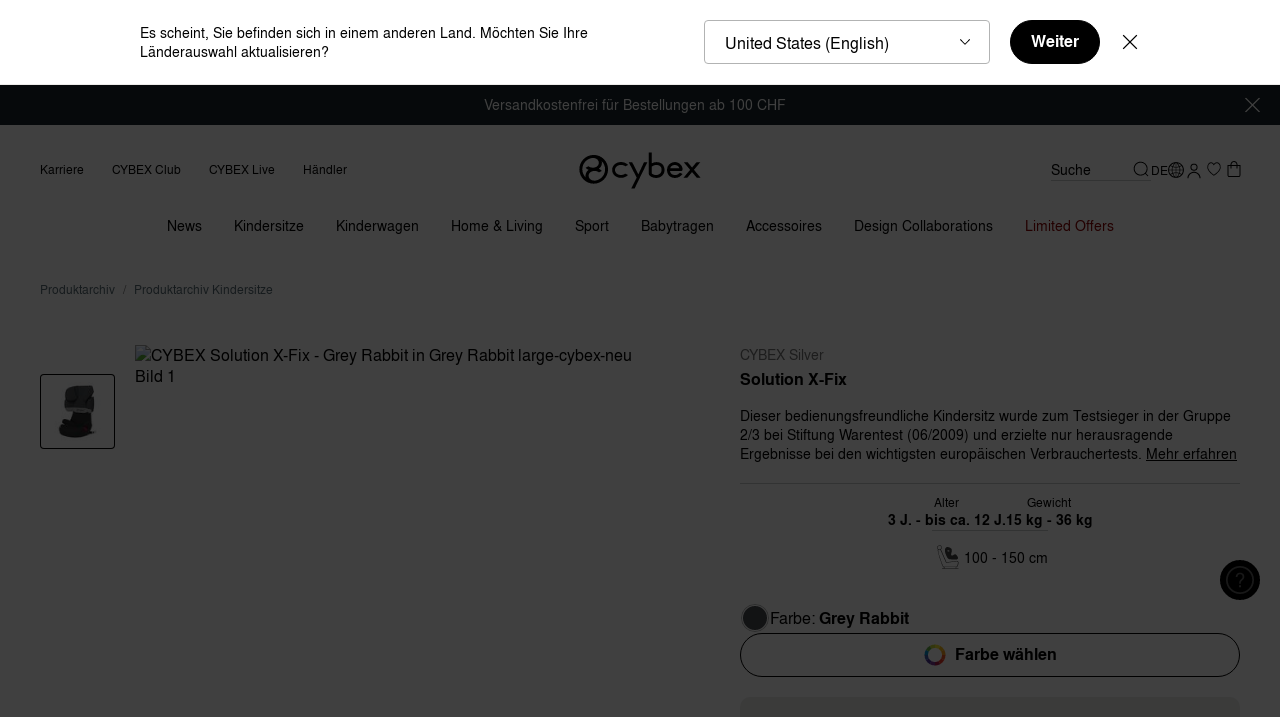

--- FILE ---
content_type: text/html; charset=UTF-8
request_url: https://car-compatibility-ui.goodbabyprod.com/de_de/Solution%20X-fix
body_size: 169
content:
<!DOCTYPE html>
<html lang="en">
<head>
    <meta charset="utf-8"/>
    <title>Car Compatibility</title>
    <link rel="icon" href="/favicon.png"/>
    <meta name="viewport" content="width=device-width"/>

    <style>
        body {
            background-color: #f3f3f3;
            padding-bottom: 100px;
        }
    </style>
</head>
<body data-sveltekit-preload-data="hover">
    <script src="/bundle.js?t=1769313600"></script>
</body>
</html>


--- FILE ---
content_type: text/javascript
request_url: https://www.cybex-online.com/on/demandware.static/Sites-cybex-neu-Site/-/de_CH/v1769170941743/60.bundle.js
body_size: 2150
content:
(window.webpackJsonp=window.webpackJsonp||[]).push([[60],{594:function(t,e,s){"use strict";s.r(e);var o=s(1);e.default=function(t){return class extends t{prefs(){return{getSetPriceUrl:"",textSelectProduct:"",...super.prefs()}}init(){super.init(),this.set=this.prefs().set;const t=this.prefs().productSetItems;this.addedToSetProducts=this.prefs().addedToSetProducts?this.prefs().addedToSetProducts.split(","):null,this.pids=t.map(t=>t.pid),this.currentPid="",this.initProducts(),this.eventBus().emit("actualize.state",{isProductExcludedFromSet:null,setDetails:this.getSetDetails(),set:this.set,getActualData:!0,checkExcludedProduct:!0,isInitialProcess:!0,pids:this.pids,currentPid:this.currentPid}),this.eventBus().on("sticky.set.information.updated","updateFooterBlock"),this.eventBus().on("remove.item.from.set","unselectItem"),this.eventBus().on("accessory.checkbox.changed","updateAccessoryStateById"),this.eventBus().on("accessory.checkbox.changed","updateAccessoryInfo"),this.eventBus().on("accessory.color.changed","updateAccessoryFooterBlock")}updateAccessoryImage(t,e){t.ref("accessoryImage").attr("src",e)}updateAccessoryPrice(t,e){t.ref("priceItem").empty(),t.ref("priceItem").append(e)}updateAccessoryLink(t,e){t.getById("accessoryDetailsButton",t=>{t.data("url",e)})}updateAccessoryInfo(t,e,s){this.getById("accessoriesCarousel",e=>{e.getById("accessory-".concat(t),t=>{this.updateAccessoryImage(t,s.image),this.updateAccessoryPrice(t,s.price),this.updateAccessoryLink(t,s.link)})})}toggleSelectedIcon(t,e){t.ref("removeAccessoryButton").toggle(e)}updateAccessoryFooterBlock(t){t.deactivatedProduct||this.getById("accessoriesCarousel",e=>{e.getById("accessory-".concat(t.masterId),e=>{this.render("accessoryFooterBlockTemplate",t,e.ref("accessoryFooterBlock"))})})}updateAccessoryCheckbox(t,e,s){s&&t.data("pid",s),e?t.check():t.uncheck()}updateAccessoryStateById(t,e,s){const o=s&&s.id;this.getById("accessoriesCarousel",s=>{s.getById("accessory-".concat(t),t=>{t.eachChildOfClass("addToSetCheckbox",t=>{this.updateAccessoryCheckbox(t,e,o)}),this.toggleSelectedIcon(t,e)})})}countSetItemsStatuses(t,e,s){t.eachChildOfClass("addToSetCheckbox",t=>{var o=t.prefs();t.ref("field").isDisabled()||(t.getValue()&&s.selectedProductsIds.push(String(t.data("pid"))),e.availableProductsCount++),o.availableByCountry||e.countryUnavailableCount++,o.isOutOfStock&&e.outOfStockCount++,o.isComingSoon&&e.comingSoonCount++,e.productCount++})}getSetDetails(){const t={showAddToCartMessage:!1,availableByCountry:!0,selectedProductsIds:[]},e={availableProductsCount:0,countryUnavailableCount:0,outOfStockCount:0,comingSoonCount:0,productCount:0};return this.getById("accessoriesCarousel",s=>{s.eachChildOfClass("accessoryItem",s=>{this.countSetItemsStatuses(s,e,t)})}),this.countSetItemsStatuses(this,e,t),t.showAddToCartMessage=Boolean(!t.selectedProductsIds.length&&e.availableProductsCount),this.set.availableByCountry=e.countryUnavailableCount<e.productCount,this.set.availability={isOutOfStock:e.productCount===e.outOfStockCount,isComingSoon:e.comingSoonCount&&e.productCount===e.outOfStockCount},this.set.available=t.availableByCountry&&e.availableProductsCount,t}renderPriceBlock(t){t&&t.priceInfoContainerContent?(this.eachChildOfClass("priceInfoContainer",e=>{e.render("",[],void 0,t.priceInfoContainerContent),e.show()}),this.ref("setPriceContainer").show()):(this.eachChildOfClass("priceInfoContainer",t=>t.hide()),this.ref("setPriceContainer").hide())}scrollToReviews(){this.eventBus().emit("nav.click",{yotpo:!0})}updateAddToCartButton(){const t=!this.getSetDetails().selectedProductsIds.length;this.renderAddToCartExt({...this.set,isEmptySet:t})}updateConfigurationBlock(t){const e=t.products;this.ref("configurationBlock").toggle(e.length),this.ref("configurationBlockSummary").toggle(e.length);const s=document.getElementById("l-pdp-summary-link").parentElement,o=document.getElementById("l-pdp-summary-quick-link").parentElement;s.toggleAttribute("hidden",!e.length),o.toggleAttribute("hidden",!e.length),e.length&&(this.render("configurationBlockTemplate",{products:e},this.ref("configurationBlock")),this.render("configurationBlockSummaryProductsTemplate",{products:e},this.ref("configurationBlockSummaryProducts")))}updateLoyaltyInformation(t,e){this.eachChildOfClass("pdpLoyaltyModule",s=>{s.toggle(t||e),s.ref("futurePoints").setText(t),s.getById("estimatedPointLink",t=>{let s=t.data("url");s=Object(o.m)(s,"estimatedPoints"),s=Object(o.b)(s,"estimatedPoints",e),t.data("url",s),t.ref("estimatedPoints").setText(e)})})}updateFooterBlock(t){this.data("nonBuyCountry")||(this.updateConfigurationBlock(t),this.renderPriceBlock(t.product),this.updateLoyaltyInformation(t.futurePoints,t.estimatedPoints),this.updateAddToCartButton(),this.eventBus().emit("set.changed",{productBaseInformation:{pid:this.config.pid,availability:{stock:this.config.stock},futurePoints:t.futurePoints,estimatedPoints:t.estimatedPoints}}))}unselectItemProcess(t,e,s){e.eachChildOfClass("addToSetCheckbox",o=>{o.data("pid")!==t.config.pid||o.ref("field").isDisabled()||(o.setValue(!1),s&&this.toggleSelectedIcon(e,!1))})}unselectAccessoryItem(t){this.getById("accessoriesCarousel",e=>{e.eachChildOfClass("accessoryItem",e=>{this.unselectItemProcess(t,e,!0)})})}unselectItem(t){this.unselectItemProcess(t,this),this.unselectAccessoryItem(t)}removeAccessoryFromSet(t){const e=t.data("masterId");this.updateAccessoryStateById(e,!1)}toggleItemInSet(t){const e=t.data("pid")+"",s={prevId:"",currentId:"",qty:t.config.qty||1,available:!!t.config.available};this.currentPid=e,t.getValue()&&s.available?s.currentId=e:s.prevId=e,this.toggleItemCheckboxLabel(t),this.beforeVariationChange(s).then(()=>{const e="false"===t.getValue()||""===t.getValue();this.eventBus().emit("actualize.state",{isProductExcludedFromSet:e,setDetails:this.getSetDetails(),set:this.set,getActualData:!0,checkExcludedProduct:!1,isInitialProcess:!1,pids:this.pids,currentPid:this.currentPid})})}toggleItemCheckboxLabel(t){t.ref("toggleItemBtnLabel").get().innerHTML=t.config[t.getValue()?"removeSetLabel":"addToSetLabel"]}get productSetItems(){return this.getSetDetails().selectedProductsIds.map(t=>({qty:1,pid:t}))}beforeVariationChange(t){const e=String(t.prevId),s=String(t.currentId);return e&&s&&(this.pids=this.pids.filter(t=>t!==e),this.pids.push(s)),Promise.resolve(t)}emptyAddToSetBtn(t){this.eachChildOfClass("addToSetCheckbox",e=>{e.data("pid")===t.prevId&&e.ref("toggleItemBtnLabel").empty()})}afterVariationChange(t){if(t&&(t.selectedVariationsUrl&&(this.prefs().disableHistory||this.updateHistoryState({selectedProductUrl:t.selectedVariationsUrl})),t.set&&(this.set=t.set),t.productBaseInformation&&(this.currentPid=t.productBaseInformation.id,this.getById("imagesCarousel-".concat(this.currentPid),t=>{t.scrollToPage(0)}),this.insertTrustMarkScript(t.productBaseInformation))),t&&t.productBaseInformation){const e=t.productBaseInformation.excludeFromSet||t.productBaseInformation.availability&&t.productBaseInformation.availability.isOutOfStock;this.eventBus().emit("actualize.state",{isProductExcludedFromSet:e,setDetails:this.getSetDetails(),set:this.set,getActualData:!0,checkExcludedProduct:!1,isInitialProcess:!1,pids:this.pids,currentPid:this.currentPid})}else this.eventBus().emit("actualize.state",{isProductExcludedFromSet:null,setDetails:this.getSetDetails(),set:this.set,getActualData:!0,checkExcludedProduct:null,isInitialProcess:!1,pids:this.pids,currentPid:this.currentPid})}getVariationSelectParameters(){let t=arguments.length>0&&void 0!==arguments[0]?arguments[0]:{};this.beforeVariationChange(t);return{...super.getVariationSelectParameters(),preselectedVariants:this.pids.join(","),pid:this.set.id,setItemNumbering:t&&t.setItemNumbering?parseInt(t.setItemNumbering,10):null}}initProducts(){this.addedToSetProducts&&this.eachChildOfClass("addToSetCheckbox",t=>{var e=t.prefs();t.ref("field").isDisabled()||(e.available&&e.availableByCountry&&-1!==this.addedToSetProducts.indexOf(e.masterId)?t.check():t.uncheck())})}clickOnZoom(t){this.eachChildOfClass("productSetItemImageZoom",e=>{e.data("productId")===t&&e.getById("imagesCarousel",t=>{const e=t.ref("zoomButton").get();e&&e.click()})})}renderPdpLoyaltyModule(t){this.eachChildOfClass("pdpLoyaltyModule",e=>{e.render("pdpLoyaltyModuleTemplate",t,e.ref("pdpLoyaltyModuleContainer"))})}openInformationFlyout(t){this.eventBus().emit("more.information.show",t)}}}}}]);

--- FILE ---
content_type: text/javascript; charset=utf-8
request_url: https://p.cquotient.com/pebble?tla=bfhm-cybex-neu&activityType=viewReco&callback=CQuotient._act_callback6&cookieId=bc9ZjYY7VWjbHnZjwfaQfvltQy&userId=&emailId=&products=id%3A%3Acs-pl-solution-t-i-fix%7C%7Csku%3A%3A%7C%7Ctype%3A%3A%7C%7Calt_id%3A%3A%3B%3Bid%3A%3Acs-pl-sirona-t-i-size%7C%7Csku%3A%3A%7C%7Ctype%3A%3A%7C%7Calt_id%3A%3A%3B%3Bid%3A%3Acs-pl-cloud-t-i-size%7C%7Csku%3A%3A%7C%7Ctype%3A%3A%7C%7Calt_id%3A%3A%3B%3Bid%3A%3Acs-pl-anoris-t2-i-size%7C%7Csku%3A%3A%7C%7Ctype%3A%3A%7C%7Calt_id%3A%3A%3B%3Bid%3A%3Ast-pl-coya%7C%7Csku%3A%3A%7C%7Ctype%3A%3A%7C%7Calt_id%3A%3A%3B%3Bid%3A%3Acs-pl-sirona-ti%7C%7Csku%3A%3A%7C%7Ctype%3A%3A%7C%7Calt_id%3A%3A%3B%3Bid%3A%3Aca-pl-coya-carrier%7C%7Csku%3A%3A%7C%7Ctype%3A%3A%7C%7Calt_id%3A%3A%3B%3Bid%3A%3Aho-pl-lemo-platinum-4in1%7C%7Csku%3A%3A%7C%7Ctype%3A%3A%7C%7Calt_id%3A%3A&recommenderName=products-in-all-categories&realm=BFHM&siteId=cybex-neu&instanceType=prd&locale=de_CH&slotId=noresults-search-top-products&slotConfigId=noresults-search-top-products&slotConfigTemplate=slots%2Frecommendation%2FrecommendationCarousel.isml&viewRecoRoundtrip=1516&anchors=&__recoUUID=44c2a753-7026-4bd9-ad13-41cc3c54b3da&referrer=&currentLocation=https%3A%2F%2Fwww.cybex-online.com%2Fde%2Fch%2Fp%2F10002534.html&__cq_uuid=bc9ZjYY7VWjbHnZjwfaQfvltQy&__cq_seg=0~0.00!1~0.00!2~0.00!3~0.00!4~0.00!5~0.00!6~0.00!7~0.00!8~0.00!9~0.00&bc=%7B%22bfhm-cybex-neu%22%3A%5B%7B%22id%22%3A%22cs-si-solution-x-fix%22%2C%22sku%22%3A%2210002534%22%7D%5D%7D&ls=true&_=1769314068444&v=v3.1.3&fbPixelId=__UNKNOWN__
body_size: 165
content:
/**/ typeof CQuotient._act_callback6 === 'function' && CQuotient._act_callback6([{"k":"__cq_uuid","v":"bc9ZjYY7VWjbHnZjwfaQfvltQy","m":34128000}]);

--- FILE ---
content_type: text/javascript
request_url: https://car-compatibility-ui.goodbabyprod.com/bundle.js?t=1769313600
body_size: 70
content:
{
					__sveltekit_1q4p6hj = {
						env: {},
						base: "",
						element: function() { let div = document.createElement("div");
                    this.script.after(div); return div; }, script: document.currentScript
					};

					Promise.all([
						import("/build/immutable/entry/start.4e94dda5.js"),
						import("/build/immutable/entry/app.282407fb.js")
					]).then(([kit, app]) => {
						kit.start(app, __sveltekit_1q4p6hj.element());
					});
				}

--- FILE ---
content_type: text/javascript; charset=utf-8
request_url: https://r.cquotient.com/recs/bfhm-cybex-neu/alternative-pdp-bottom?callback=CQuotient._callback3&_device=mac&userId=&cookieId=bc9ZjYY7VWjbHnZjwfaQfvltQy&emailId=&anchors=id%3A%3Acs-si-solution-x-fix%7C%7Csku%3A%3A10002534%7C%7Ctype%3A%3A%7C%7Calt_id%3A%3A&slotId=pdp-recommendations-alternative-products&slotConfigId=default-pdp-bottom-alternative&slotConfigTemplate=slots%2Frecommendation%2FrecommendationsAlternativeProductsCarousel.isml&ccver=1.03&realm=BFHM&siteId=cybex-neu&instanceType=prd&v=v3.1.3&json=%7B%22userId%22%3A%22%22%2C%22cookieId%22%3A%22bc9ZjYY7VWjbHnZjwfaQfvltQy%22%2C%22emailId%22%3A%22%22%2C%22anchors%22%3A%5B%7B%22id%22%3A%22cs-si-solution-x-fix%22%2C%22sku%22%3A%2210002534%22%2C%22type%22%3A%22%22%2C%22alt_id%22%3A%22%22%7D%5D%2C%22slotId%22%3A%22pdp-recommendations-alternative-products%22%2C%22slotConfigId%22%3A%22default-pdp-bottom-alternative%22%2C%22slotConfigTemplate%22%3A%22slots%2Frecommendation%2FrecommendationsAlternativeProductsCarousel.isml%22%2C%22ccver%22%3A%221.03%22%2C%22realm%22%3A%22BFHM%22%2C%22siteId%22%3A%22cybex-neu%22%2C%22instanceType%22%3A%22prd%22%2C%22v%22%3A%22v3.1.3%22%7D
body_size: 830
content:
/**/ typeof CQuotient._callback3 === 'function' && CQuotient._callback3({"alternative-pdp-bottom":{"displayMessage":"alternative-pdp-bottom","recs":[{"id":"cs-pl-solution-t-i-fix","product_name":"Solution T i-Fix","image_url":"https://www.cybex-online.com/dw/image/v2/BFHM_PRD/on/demandware.static/-/Sites-cybex-master-catalog/default/dwed0dd757/images/products/cs-pl-solution-t-i-fix/cyb_22_eu_y270_solutiont_plus_migr_183ea77ae8e51370.jpeg","product_url":"https://www.cybex-online.com/de/de/p/cs-pl-solution-t-i-fix.html"},{"id":"cs-go-solution-g2","product_name":"Solution G2","image_url":"https://www.cybex-online.com/dw/image/v2/BFHM_PRD/on/demandware.static/-/Sites-cybex-master-catalog/default/dw4557d368/images/products/cs-go-solution-g2/cyb_24_eu_y270_solutiong2_fogr_fold_stand_19266c57ae023f70.jpeg","product_url":"https://www.cybex-online.com/de/de/p/cs-go-solution-g2.html"}],"recoUUID":"09a82c7f-4220-480a-a694-d798a045d9bb"}});

--- FILE ---
content_type: text/javascript; charset=utf-8
request_url: https://e.cquotient.com/recs/bfhm-cybex-neu/compatible-with?callback=CQuotient._callback2&_=1769314066521&_device=mac&userId=&cookieId=bc9ZjYY7VWjbHnZjwfaQfvltQy&emailId=&anchors=id%3A%3Acs-si-solution-x-fix%7C%7Csku%3A%3A10002534%7C%7Ctype%3A%3A%7C%7Calt_id%3A%3A&slotId=pdp-recommendations-compatible-products&slotConfigId=default-pdp-bottom-compatible&slotConfigTemplate=slots%2Frecommendation%2FrecommendationsCompatibleProductsCarousel.isml&ccver=1.03&realm=BFHM&siteId=cybex-neu&instanceType=prd&v=v3.1.3&json=%7B%22userId%22%3A%22%22%2C%22cookieId%22%3A%22bc9ZjYY7VWjbHnZjwfaQfvltQy%22%2C%22emailId%22%3A%22%22%2C%22anchors%22%3A%5B%7B%22id%22%3A%22cs-si-solution-x-fix%22%2C%22sku%22%3A%2210002534%22%2C%22type%22%3A%22%22%2C%22alt_id%22%3A%22%22%7D%5D%2C%22slotId%22%3A%22pdp-recommendations-compatible-products%22%2C%22slotConfigId%22%3A%22default-pdp-bottom-compatible%22%2C%22slotConfigTemplate%22%3A%22slots%2Frecommendation%2FrecommendationsCompatibleProductsCarousel.isml%22%2C%22ccver%22%3A%221.03%22%2C%22realm%22%3A%22BFHM%22%2C%22siteId%22%3A%22cybex-neu%22%2C%22instanceType%22%3A%22prd%22%2C%22v%22%3A%22v3.1.3%22%7D
body_size: 78
content:
/**/ typeof CQuotient._callback2 === 'function' && CQuotient._callback2({"compatible-with":{"displayMessage":"compatible-with","recs":[],"recoUUID":"0c1053a9-fd2a-4e91-8831-7fc3e10920b8"}});

--- FILE ---
content_type: text/javascript
request_url: https://car-compatibility-ui.goodbabyprod.com/build/immutable/chunks/_page.4039aba4.js
body_size: -137
content:
const e=!1,r=Object.freeze(Object.defineProperty({__proto__:null,prerender:!1},Symbol.toStringTag,{value:"Module"}));export{r as _,e as p};


--- FILE ---
content_type: text/javascript; charset=utf-8
request_url: https://e.cquotient.com/recs/bfhm-cybex-neu/recently-viewed?callback=CQuotient._callback4&_=1769314066539&_device=mac&userId=&cookieId=bc9ZjYY7VWjbHnZjwfaQfvltQy&emailId=&anchors=id%3A%3Acs-si-solution-x-fix%7C%7Csku%3A%3A10002534%7C%7Ctype%3A%3A%7C%7Calt_id%3A%3A&slotId=pdp-recommendations-recently-viewed-products&slotConfigId=default-pdp-bottom-recently&slotConfigTemplate=slots%2Frecommendation%2FrecommendationsRecentlyViewedProductsCarousel.isml&ccver=1.03&realm=BFHM&siteId=cybex-neu&instanceType=prd&v=v3.1.3&json=%7B%22userId%22%3A%22%22%2C%22cookieId%22%3A%22bc9ZjYY7VWjbHnZjwfaQfvltQy%22%2C%22emailId%22%3A%22%22%2C%22anchors%22%3A%5B%7B%22id%22%3A%22cs-si-solution-x-fix%22%2C%22sku%22%3A%2210002534%22%2C%22type%22%3A%22%22%2C%22alt_id%22%3A%22%22%7D%5D%2C%22slotId%22%3A%22pdp-recommendations-recently-viewed-products%22%2C%22slotConfigId%22%3A%22default-pdp-bottom-recently%22%2C%22slotConfigTemplate%22%3A%22slots%2Frecommendation%2FrecommendationsRecentlyViewedProductsCarousel.isml%22%2C%22ccver%22%3A%221.03%22%2C%22realm%22%3A%22BFHM%22%2C%22siteId%22%3A%22cybex-neu%22%2C%22instanceType%22%3A%22prd%22%2C%22v%22%3A%22v3.1.3%22%7D
body_size: 78
content:
/**/ typeof CQuotient._callback4 === 'function' && CQuotient._callback4({"recently-viewed":{"displayMessage":"Recently Viewed","recs":[],"recoUUID":"48c917d8-6577-4ebc-b11f-ebfe87e74a76"}});

--- FILE ---
content_type: text/javascript; charset=utf-8
request_url: https://p.cquotient.com/pebble?tla=bfhm-cybex-neu&activityType=viewReco&callback=CQuotient._act_callback5&cookieId=bc9ZjYY7VWjbHnZjwfaQfvltQy&userId=&emailId=&products=id%3A%3Acs-pl-solution-t-i-fix%7C%7Csku%3A%3A%7C%7Ctype%3A%3A%7C%7Calt_id%3A%3A%3B%3Bid%3A%3Acs-go-solution-g2%7C%7Csku%3A%3A%7C%7Ctype%3A%3A%7C%7Calt_id%3A%3A&recommenderName=alternative-pdp-bottom&realm=BFHM&siteId=cybex-neu&instanceType=prd&locale=de_CH&slotId=pdp-recommendations-alternative-products&slotConfigId=default-pdp-bottom-alternative&slotConfigTemplate=slots%2Frecommendation%2FrecommendationsAlternativeProductsCarousel.isml&viewRecoRoundtrip=1480&anchors=cs-si-solution-x-fix&__recoUUID=09a82c7f-4220-480a-a694-d798a045d9bb&referrer=&currentLocation=https%3A%2F%2Fwww.cybex-online.com%2Fde%2Fch%2Fp%2F10002534.html&__cq_uuid=bc9ZjYY7VWjbHnZjwfaQfvltQy&__cq_seg=0~0.00!1~0.00!2~0.00!3~0.00!4~0.00!5~0.00!6~0.00!7~0.00!8~0.00!9~0.00&bc=%7B%22bfhm-cybex-neu%22%3A%5B%7B%22id%22%3A%22cs-si-solution-x-fix%22%2C%22sku%22%3A%2210002534%22%7D%5D%7D&ls=true&_=1769314068424&v=v3.1.3&fbPixelId=__UNKNOWN__&json=%7B%22cookieId%22%3A%22bc9ZjYY7VWjbHnZjwfaQfvltQy%22%2C%22userId%22%3A%22%22%2C%22emailId%22%3A%22%22%2C%22products%22%3A%5B%7B%22id%22%3A%22cs-pl-solution-t-i-fix%22%2C%22sku%22%3A%22%22%2C%22type%22%3A%22%22%2C%22alt_id%22%3A%22%22%7D%2C%7B%22id%22%3A%22cs-go-solution-g2%22%2C%22sku%22%3A%22%22%2C%22type%22%3A%22%22%2C%22alt_id%22%3A%22%22%7D%5D%2C%22recommenderName%22%3A%22alternative-pdp-bottom%22%2C%22realm%22%3A%22BFHM%22%2C%22siteId%22%3A%22cybex-neu%22%2C%22instanceType%22%3A%22prd%22%2C%22locale%22%3A%22de_CH%22%2C%22slotId%22%3A%22pdp-recommendations-alternative-products%22%2C%22slotConfigId%22%3A%22default-pdp-bottom-alternative%22%2C%22slotConfigTemplate%22%3A%22slots%2Frecommendation%2FrecommendationsAlternativeProductsCarousel.isml%22%2C%22viewRecoRoundtrip%22%3A1480%2C%22anchors%22%3A%5B%22cs-si-solution-x-fix%22%5D%2C%22__recoUUID%22%3A%2209a82c7f-4220-480a-a694-d798a045d9bb%22%2C%22referrer%22%3A%22%22%2C%22currentLocation%22%3A%22https%3A%2F%2Fwww.cybex-online.com%2Fde%2Fch%2Fp%2F10002534.html%22%2C%22__cq_uuid%22%3A%22bc9ZjYY7VWjbHnZjwfaQfvltQy%22%2C%22__cq_seg%22%3A%220~0.00!1~0.00!2~0.00!3~0.00!4~0.00!5~0.00!6~0.00!7~0.00!8~0.00!9~0.00%22%2C%22bc%22%3A%22%7B%5C%22bfhm-cybex-neu%5C%22%3A%5B%7B%5C%22id%5C%22%3A%5C%22cs-si-solution-x-fix%5C%22%2C%5C%22sku%5C%22%3A%5C%2210002534%5C%22%7D%5D%7D%22%2C%22ls%22%3Atrue%2C%22_%22%3A1769314068424%2C%22v%22%3A%22v3.1.3%22%2C%22fbPixelId%22%3A%22__UNKNOWN__%22%7D
body_size: 164
content:
/**/ typeof CQuotient._act_callback5 === 'function' && CQuotient._act_callback5([{"k":"__cq_uuid","v":"bc9ZjYY7VWjbHnZjwfaQfvltQy","m":34128000}]);

--- FILE ---
content_type: text/javascript; charset=utf-8
request_url: https://p.cquotient.com/pebble?tla=bfhm-cybex-neu&activityType=viewProduct&callback=CQuotient._act_callback0&cookieId=bc9ZjYY7VWjbHnZjwfaQfvltQy&userId=&emailId=&product=id%3A%3Acs-si-solution-x-fix%7C%7Csku%3A%3A10002534%7C%7Ctype%3A%3A%7C%7Calt_id%3A%3A&realm=BFHM&siteId=cybex-neu&instanceType=prd&locale=de_CH&referrer=&currentLocation=https%3A%2F%2Fwww.cybex-online.com%2Fde%2Fch%2Fp%2F10002534.html&ls=true&_=1769314066498&v=v3.1.3&fbPixelId=__UNKNOWN__&json=%7B%22cookieId%22%3A%22bc9ZjYY7VWjbHnZjwfaQfvltQy%22%2C%22userId%22%3A%22%22%2C%22emailId%22%3A%22%22%2C%22product%22%3A%7B%22id%22%3A%22cs-si-solution-x-fix%22%2C%22sku%22%3A%2210002534%22%2C%22type%22%3A%22%22%2C%22alt_id%22%3A%22%22%7D%2C%22realm%22%3A%22BFHM%22%2C%22siteId%22%3A%22cybex-neu%22%2C%22instanceType%22%3A%22prd%22%2C%22locale%22%3A%22de_CH%22%2C%22referrer%22%3A%22%22%2C%22currentLocation%22%3A%22https%3A%2F%2Fwww.cybex-online.com%2Fde%2Fch%2Fp%2F10002534.html%22%2C%22ls%22%3Atrue%2C%22_%22%3A1769314066498%2C%22v%22%3A%22v3.1.3%22%2C%22fbPixelId%22%3A%22__UNKNOWN__%22%7D
body_size: 411
content:
/**/ typeof CQuotient._act_callback0 === 'function' && CQuotient._act_callback0([{"k":"__cq_uuid","v":"bc9ZjYY7VWjbHnZjwfaQfvltQy","m":34128000},{"k":"__cq_bc","v":"%7B%22bfhm-cybex-neu%22%3A%5B%7B%22id%22%3A%22cs-si-solution-x-fix%22%2C%22sku%22%3A%2210002534%22%7D%5D%7D","m":2592000},{"k":"__cq_seg","v":"0~0.00!1~0.00!2~0.00!3~0.00!4~0.00!5~0.00!6~0.00!7~0.00!8~0.00!9~0.00","m":2592000}]);